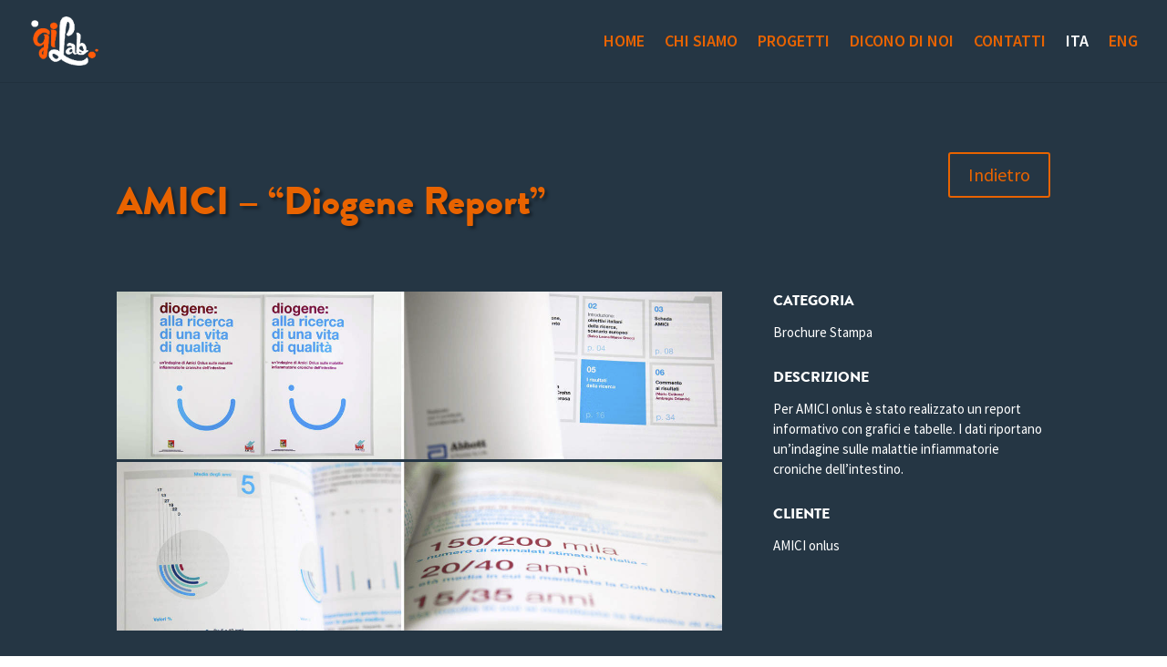

--- FILE ---
content_type: text/html; charset=UTF-8
request_url: https://gi-designlab.com/project/amici-diogene-report/
body_size: 6142
content:
<!DOCTYPE html><html lang="it-IT"><head><meta charset="UTF-8" /><meta http-equiv="X-UA-Compatible" content="IE=edge"><link rel="pingback" href="https://gi-designlab.com/xmlrpc.php" /> <script type="text/javascript">document.documentElement.className = 'js';</script> <meta name='robots' content='index, follow, max-image-preview:large, max-snippet:-1, max-video-preview:-1' /> <script type="text/javascript">let jqueryParams=[],jQuery=function(r){return jqueryParams=[...jqueryParams,r],jQuery},$=function(r){return jqueryParams=[...jqueryParams,r],$};window.jQuery=jQuery,window.$=jQuery;let customHeadScripts=!1;jQuery.fn=jQuery.prototype={},$.fn=jQuery.prototype={},jQuery.noConflict=function(r){if(window.jQuery)return jQuery=window.jQuery,$=window.jQuery,customHeadScripts=!0,jQuery.noConflict},jQuery.ready=function(r){jqueryParams=[...jqueryParams,r]},$.ready=function(r){jqueryParams=[...jqueryParams,r]},jQuery.load=function(r){jqueryParams=[...jqueryParams,r]},$.load=function(r){jqueryParams=[...jqueryParams,r]},jQuery.fn.ready=function(r){jqueryParams=[...jqueryParams,r]},$.fn.ready=function(r){jqueryParams=[...jqueryParams,r]};</script> <link media="all" href="https://gi-designlab.com/wp-content/cache/autoptimize/css/autoptimize_cbab458c81fc1f150f3601d84ff8fd0d.css" rel="stylesheet"><title>AMICI - &quot;Diogene Report&quot; - Gi Designlab</title><link rel="canonical" href="https://gi-designlab.com/project/amici-diogene-report/" /><meta property="og:locale" content="it_IT" /><meta property="og:type" content="article" /><meta property="og:title" content="AMICI - &quot;Diogene Report&quot; - Gi Designlab" /><meta property="og:url" content="https://gi-designlab.com/project/amici-diogene-report/" /><meta property="og:site_name" content="Gi Designlab" /><meta property="article:modified_time" content="2018-10-12T10:15:49+00:00" /><meta property="og:image" content="https://gi-designlab.com/wp-content/uploads/03_AMICI.png" /><meta property="og:image:width" content="660" /><meta property="og:image:height" content="349" /><meta property="og:image:type" content="image/png" /><meta name="twitter:card" content="summary_large_image" /><meta name="twitter:label1" content="Tempo di lettura stimato" /><meta name="twitter:data1" content="2 minuti" /> <script type="application/ld+json" class="yoast-schema-graph">{"@context":"https://schema.org","@graph":[{"@type":"WebPage","@id":"https://gi-designlab.com/project/amici-diogene-report/","url":"https://gi-designlab.com/project/amici-diogene-report/","name":"AMICI - \"Diogene Report\" - Gi Designlab","isPartOf":{"@id":"https://gi-designlab.com/#website"},"primaryImageOfPage":{"@id":"https://gi-designlab.com/project/amici-diogene-report/#primaryimage"},"image":{"@id":"https://gi-designlab.com/project/amici-diogene-report/#primaryimage"},"thumbnailUrl":"https://gi-designlab.com/wp-content/uploads/03_AMICI.png","datePublished":"2018-10-11T09:33:17+00:00","dateModified":"2018-10-12T10:15:49+00:00","breadcrumb":{"@id":"https://gi-designlab.com/project/amici-diogene-report/#breadcrumb"},"inLanguage":"it-IT","potentialAction":[{"@type":"ReadAction","target":["https://gi-designlab.com/project/amici-diogene-report/"]}]},{"@type":"ImageObject","inLanguage":"it-IT","@id":"https://gi-designlab.com/project/amici-diogene-report/#primaryimage","url":"https://gi-designlab.com/wp-content/uploads/03_AMICI.png","contentUrl":"https://gi-designlab.com/wp-content/uploads/03_AMICI.png","width":660,"height":349},{"@type":"BreadcrumbList","@id":"https://gi-designlab.com/project/amici-diogene-report/#breadcrumb","itemListElement":[{"@type":"ListItem","position":1,"name":"Progetti","item":"https://gi-designlab.com/project/"},{"@type":"ListItem","position":2,"name":"AMICI &#8211; &#8220;Diogene Report&#8221;"}]},{"@type":"WebSite","@id":"https://gi-designlab.com/#website","url":"https://gi-designlab.com/","name":"Gi Designlab","description":"GRAPHIC &amp; INTERACTIVE DESIGN LAB","potentialAction":[{"@type":"SearchAction","target":{"@type":"EntryPoint","urlTemplate":"https://gi-designlab.com/?s={search_term_string}"},"query-input":{"@type":"PropertyValueSpecification","valueRequired":true,"valueName":"search_term_string"}}],"inLanguage":"it-IT"}]}</script> <link rel='dns-prefetch' href='//fonts.googleapis.com' /><link rel="alternate" type="application/rss+xml" title="Gi Designlab &raquo; Feed" href="https://gi-designlab.com/feed/" /><link rel="alternate" type="application/rss+xml" title="Gi Designlab &raquo; Feed dei commenti" href="https://gi-designlab.com/comments/feed/" /><link rel="alternate" type="application/rss+xml" title="Gi Designlab &raquo; AMICI &#8211; &#8220;Diogene Report&#8221; Feed dei commenti" href="https://gi-designlab.com/project/amici-diogene-report/feed/" /><link rel="alternate" title="oEmbed (JSON)" type="application/json+oembed" href="https://gi-designlab.com/wp-json/oembed/1.0/embed?url=https%3A%2F%2Fgi-designlab.com%2Fproject%2Famici-diogene-report%2F&#038;lang=it" /><link rel="alternate" title="oEmbed (XML)" type="text/xml+oembed" href="https://gi-designlab.com/wp-json/oembed/1.0/embed?url=https%3A%2F%2Fgi-designlab.com%2Fproject%2Famici-diogene-report%2F&#038;format=xml&#038;lang=it" /><meta content="Divi Child v.3.0.106.1522049332" name="generator"/><link rel='stylesheet' id='et-builder-googlefonts-cached-css' href='https://fonts.googleapis.com/css?family=Source+Sans+Pro:200,200italic,300,300italic,regular,italic,600,600italic,700,700italic,900,900italic&#038;subset=latin,latin-ext&#038;display=swap' type='text/css' media='all' /> <script type="text/javascript" src="https://gi-designlab.com/wp-includes/js/jquery/jquery.min.js?ver=3.7.1" id="jquery-core-js"></script> <script type="text/javascript" src="https://gi-designlab.com/wp-includes/js/jquery/jquery-migrate.min.js?ver=3.4.1" id="jquery-migrate-js"></script> <script type="text/javascript" id="jquery-js-after">jqueryParams.length&&$.each(jqueryParams,function(e,r){if("function"==typeof r){var n=String(r);n.replace("$","jQuery");var a=new Function("return "+n)();$(document).ready(a)}});
//# sourceURL=jquery-js-after</script> <script type="text/javascript" src="https://gi-designlab.com/wp-content/themes/Divi-child/scroll-menu-selector.js?ver=1.5" id="scroll-menu-selector-js"></script> <script type="text/javascript" src="https://gi-designlab.com/wp-content/themes/Divi-child/theme.js?ver=1.5" id="theme-js"></script> <link rel="https://api.w.org/" href="https://gi-designlab.com/wp-json/" /><link rel="alternate" title="JSON" type="application/json" href="https://gi-designlab.com/wp-json/wp/v2/project/138" /><link rel="EditURI" type="application/rsd+xml" title="RSD" href="https://gi-designlab.com/xmlrpc.php?rsd" /><meta name="generator" content="WordPress 6.9" /><link rel='shortlink' href='https://gi-designlab.com/?p=138' /><meta name="viewport" content="width=device-width, initial-scale=1.0, maximum-scale=1.0, user-scalable=0" /><link rel="icon" href="https://gi-designlab.com/wp-content/uploads/GiLab.png" sizes="32x32" /><link rel="icon" href="https://gi-designlab.com/wp-content/uploads/GiLab.png" sizes="192x192" /><link rel="apple-touch-icon" href="https://gi-designlab.com/wp-content/uploads/GiLab.png" /><meta name="msapplication-TileImage" content="https://gi-designlab.com/wp-content/uploads/GiLab.png" /></head><body class="wp-singular project-template-default single single-project postid-138 wp-theme-Divi wp-child-theme-Divi-child et_pb_button_helper_class et_fullwidth_nav et_fixed_nav et_show_nav et_primary_nav_dropdown_animation_fade et_secondary_nav_dropdown_animation_fade et_header_style_left et_pb_footer_columns4 et_cover_background et_pb_gutter osx et_pb_gutters3 et_pb_pagebuilder_layout et_right_sidebar et_divi_theme et-db"><div id="page-container"><header id="main-header" data-height-onload="75"><div class="container clearfix et_menu_container"><div class="logo_container"> <span class="logo_helper"></span> <a href="https://gi-designlab.com/"> <img src="https://gi-designlab.com/wp-content/uploads/logo.png" width="110" height="80" alt="Gi Designlab" id="logo" data-height-percentage="60" /> </a></div><div id="et-top-navigation" data-height="75" data-fixed-height="50"><nav id="top-menu-nav"><ul id="top-menu" class="nav"><li id="menu-item-17" class="menu-item menu-item-type-custom menu-item-object-custom menu-item-17"><a href="#homepage">HOME</a></li><li id="menu-item-18" class="menu-item menu-item-type-custom menu-item-object-custom menu-item-18"><a href="#chisiamo">CHI SIAMO</a></li><li id="menu-item-19" class="menu-item menu-item-type-custom menu-item-object-custom menu-item-19"><a href="#progetti">PROGETTI</a></li><li id="menu-item-20" class="menu-item menu-item-type-custom menu-item-object-custom menu-item-20"><a href="#diconodinoi">DICONO DI NOI</a></li><li id="menu-item-21" class="menu-item menu-item-type-custom menu-item-object-custom menu-item-21"><a href="#contatti">CONTATTI</a></li><li id="menu-item-453-it" class="lang-item lang-item-3 lang-item-it current-lang lang-item-first menu-item menu-item-type-custom menu-item-object-custom menu-item-453-it"><a href="https://gi-designlab.com/project/amici-diogene-report/" hreflang="it-IT" lang="it-IT">ITA</a></li><li id="menu-item-453-en" class="lang-item lang-item-6 lang-item-en no-translation menu-item menu-item-type-custom menu-item-object-custom menu-item-453-en"><a href="https://gi-designlab.com/en/home-page/" hreflang="en-GB" lang="en-GB">ENG</a></li></ul></nav><div id="et_mobile_nav_menu"><div class="mobile_nav closed"> <span class="select_page">Seleziona una pagina</span> <span class="mobile_menu_bar mobile_menu_bar_toggle"></span></div></div></div></div></header><div id="et-main-area"><div id="main-content"><article id="post-138" class="post-138 project type-project status-publish has-post-thumbnail hentry project_category-corporate-identity et_pb_post"><div class="entry-content"><div class="et-l et-l--post"><div class="et_builder_inner_content et_pb_gutters3"><div class="et_pb_section et_pb_section_0 et_section_regular" ><div class="et_pb_row et_pb_row_0"><div class="et_pb_column et_pb_column_4_4 et_pb_column_0  et_pb_css_mix_blend_mode_passthrough et-last-child"><div class="et_pb_button_module_wrapper et_pb_button_0_wrapper et_pb_button_alignment_center et_pb_module "> <a class="et_pb_button et_pb_button_0 backbutton et_hover_enabled et_pb_bg_layout_dark" href="/#progetti" data-icon="&amp;#x23;">Indietro</a></div><div class="et_pb_module et_pb_text et_pb_text_0 portfolio-title  et_pb_text_align_left et_pb_bg_layout_light"><div class="et_pb_text_inner"><h1 class="p1"><span class="s1">AMICI &#8211; &#8220;Diogene Report&#8221;</span></h1></div></div></div></div><div class="et_pb_row et_pb_row_1"><div class="et_pb_column et_pb_column_2_3 et_pb_column_1  et_pb_css_mix_blend_mode_passthrough"><div class="et_pb_module et_pb_image et_pb_image_0"> <span class="et_pb_image_wrap "><img fetchpriority="high" decoding="async" width="1257" height="349" src="https://gi-designlab.com/wp-content/uploads/02_AMICI_com.jpg" alt="" title="" srcset="https://gi-designlab.com/wp-content/uploads/02_AMICI_com.jpg 1257w, https://gi-designlab.com/wp-content/uploads/02_AMICI_com-300x83.jpg 300w, https://gi-designlab.com/wp-content/uploads/02_AMICI_com-768x213.jpg 768w, https://gi-designlab.com/wp-content/uploads/02_AMICI_com-1024x284.jpg 1024w, https://gi-designlab.com/wp-content/uploads/02_AMICI_com-1080x300.jpg 1080w" sizes="(max-width: 1257px) 100vw, 1257px" class="wp-image-209" /></span></div><div class="et_pb_module et_pb_image et_pb_image_1"> <span class="et_pb_image_wrap "><img loading="lazy" decoding="async" width="1257" height="349" src="https://gi-designlab.com/wp-content/uploads/01_AMICI_composizione.jpg" alt="" title="" srcset="https://gi-designlab.com/wp-content/uploads/01_AMICI_composizione.jpg 1257w, https://gi-designlab.com/wp-content/uploads/01_AMICI_composizione-300x83.jpg 300w, https://gi-designlab.com/wp-content/uploads/01_AMICI_composizione-768x213.jpg 768w, https://gi-designlab.com/wp-content/uploads/01_AMICI_composizione-1024x284.jpg 1024w, https://gi-designlab.com/wp-content/uploads/01_AMICI_composizione-1080x300.jpg 1080w" sizes="auto, (max-width: 1257px) 100vw, 1257px" class="wp-image-210" /></span></div></div><div class="et_pb_column et_pb_column_1_3 et_pb_column_2  et_pb_css_mix_blend_mode_passthrough et-last-child"><div class="et_pb_module et_pb_text et_pb_text_1  et_pb_text_align_left et_pb_bg_layout_dark"><div class="et_pb_text_inner"><h5>CATEGORIA</h5><p>Brochure Stampa</p></div></div><div class="et_pb_module et_pb_text et_pb_text_2  et_pb_text_align_left et_pb_bg_layout_dark"><div class="et_pb_text_inner"><h5>DESCRIZIONE</h5><p class="p1"><span class="s1">Per AMICI onlus è stato realizzato un report informativo con grafici e tabelle. I dati riportano un’indagine sulle malattie infiammatorie croniche dell’intestino.</span></p></div></div><div class="et_pb_module et_pb_text et_pb_text_3  et_pb_text_align_left et_pb_bg_layout_dark"><div class="et_pb_text_inner"><h5>CLIENTE</h5><p>AMICI onlus</p></div></div></div></div></div><div class="et_pb_section et_pb_section_2 et_pb_with_background et_section_regular" ><div class="et_pb_row et_pb_row_2 et_pb_row_fullwidth"><div class="et_pb_column et_pb_column_4_4 et_pb_column_3  et_pb_css_mix_blend_mode_passthrough et-last-child"><div class="et_pb_module et_pb_text et_pb_text_4  et_pb_text_align_left et_pb_bg_layout_light"><div class="et_pb_text_inner"><p> </p><p> </p></div></div></div></div></div></div></div></div></article></div><footer id="main-footer"><div class="container"><div id="footer-widgets" class="clearfix"><div class="footer-widget"><div id="nav_menu-2" class="fwidget et_pb_widget widget_nav_menu"><div class="menu-menu-it-container"><ul id="menu-menu-it" class="menu"><li class="menu-item menu-item-type-custom menu-item-object-custom menu-item-17"><a href="#homepage">HOME</a></li><li class="menu-item menu-item-type-custom menu-item-object-custom menu-item-18"><a href="#chisiamo">CHI SIAMO</a></li><li class="menu-item menu-item-type-custom menu-item-object-custom menu-item-19"><a href="#progetti">PROGETTI</a></li><li class="menu-item menu-item-type-custom menu-item-object-custom menu-item-20"><a href="#diconodinoi">DICONO DI NOI</a></li><li class="menu-item menu-item-type-custom menu-item-object-custom menu-item-21"><a href="#contatti">CONTATTI</a></li><li class="lang-item lang-item-3 lang-item-it current-lang lang-item-first menu-item menu-item-type-custom menu-item-object-custom menu-item-453-it"><a href="https://gi-designlab.com/project/amici-diogene-report/" hreflang="it-IT" lang="it-IT">ITA</a></li><li class="lang-item lang-item-6 lang-item-en no-translation menu-item menu-item-type-custom menu-item-object-custom menu-item-453-en"><a href="https://gi-designlab.com/en/home-page/" hreflang="en-GB" lang="en-GB">ENG</a></li></ul></div></div></div><div class="footer-widget"><div id="nav_menu-4" class="fwidget et_pb_widget widget_nav_menu"><div class="menu-footer-column-2-container"><ul id="menu-footer-column-2" class="menu"><li id="menu-item-28" class="menu-item menu-item-type-custom menu-item-object-custom menu-item-28"><a target="_blank" href="https://feelinspace.com/">FEEL_INSPACE</a></li><li id="menu-item-30" class="menu-item menu-item-type-custom menu-item-object-custom menu-item-30"><a target="_blank" href="https://dot-shell.com/">DOT SHELL</a></li><li id="menu-item-31" class="menu-item menu-item-type-custom menu-item-object-custom menu-item-31"><a target="_blank" href="https://impossibleproduction.com">I&#8217;M POSSIBLE</a></li></ul></div></div></div><div class="footer-widget"><div id="nav_menu-5" class="fwidget et_pb_widget widget_nav_menu"><div class="menu-footer-column-3-container"><ul id="menu-footer-column-3" class="menu"><li id="menu-item-39" class="popup-link menu-item menu-item-type-post_type menu-item-object-page menu-item-privacy-policy menu-item-39"><a rel="privacy-policy" href="https://gi-designlab.com/privacy-policy/">Privacy Policy</a></li><li id="menu-item-40" class="popup-link menu-item menu-item-type-post_type menu-item-object-page menu-item-40"><a href="https://gi-designlab.com/cookies-policy/">Cookies Policy</a></li></ul></div></div></div><div class="footer-widget"><div id="custom_html-2" class="widget_text fwidget et_pb_widget widget_custom_html"><div class="textwidget custom-html-widget"><ul class="et-social-icons"></ul></div></div></div></div></div><div id="footer-bottom"><div class="container clearfix"><div id="footer-info"><div class="right">Created by <a href="https://webfootprints.eu">Web footprints</a></div></div></div></div></footer></div></div> <script type="speculationrules">{"prefetch":[{"source":"document","where":{"and":[{"href_matches":"/*"},{"not":{"href_matches":["/wp-*.php","/wp-admin/*","/wp-content/uploads/*","/wp-content/*","/wp-content/plugins/*","/wp-content/themes/Divi-child/*","/wp-content/themes/Divi/*","/*\\?(.+)"]}},{"not":{"selector_matches":"a[rel~=\"nofollow\"]"}},{"not":{"selector_matches":".no-prefetch, .no-prefetch a"}}]},"eagerness":"conservative"}]}</script>  <script>var _paq = window._paq = window._paq || [];
  /* tracker methods like "setCustomDimension" should be called before "trackPageView" */
  _paq.push(['trackPageView']);
  _paq.push(['enableLinkTracking']);
  (function() {
    var u="https://analytics.wishtobethere.com/";
    _paq.push(['setTrackerUrl', u+'matomo.php']);
    _paq.push(['setSiteId', '17']);
    var d=document, g=d.createElement('script'), s=d.getElementsByTagName('script')[0];
    g.async=true; g.src=u+'matomo.js'; s.parentNode.insertBefore(g,s);
  })();</script> <script type="text/javascript" src="https://gi-designlab.com/wp-includes/js/comment-reply.min.js?ver=6.9" id="comment-reply-js" async="async" data-wp-strategy="async" fetchpriority="low"></script> <script type="text/javascript" id="divi-custom-script-js-extra">var DIVI = {"item_count":"%d Item","items_count":"%d Items"};
var et_builder_utils_params = {"condition":{"diviTheme":true,"extraTheme":false},"scrollLocations":["app","top"],"builderScrollLocations":{"desktop":"app","tablet":"app","phone":"app"},"onloadScrollLocation":"app","builderType":"fe"};
var et_frontend_scripts = {"builderCssContainerPrefix":"#et-boc","builderCssLayoutPrefix":"#et-boc .et-l"};
var et_pb_custom = {"ajaxurl":"https://gi-designlab.com/wp-admin/admin-ajax.php","images_uri":"https://gi-designlab.com/wp-content/themes/Divi/images","builder_images_uri":"https://gi-designlab.com/wp-content/themes/Divi/includes/builder/images","et_frontend_nonce":"33b483f876","subscription_failed":"Si prega di verificare i campi di seguito per assicurarsi di aver inserito le informazioni corrette.","et_ab_log_nonce":"67e9d002dc","fill_message":"Compila i seguenti campi:","contact_error_message":"Per favore, correggi i seguenti errori:","invalid":"E-mail non valido","captcha":"Captcha","prev":"Indietro","previous":"Precedente","next":"Accanto","wrong_captcha":"Hai inserito un numero errato nei captcha.","wrong_checkbox":"Casella di controllo","ignore_waypoints":"no","is_divi_theme_used":"1","widget_search_selector":".widget_search","ab_tests":[],"is_ab_testing_active":"","page_id":"138","unique_test_id":"","ab_bounce_rate":"5","is_cache_plugin_active":"yes","is_shortcode_tracking":"","tinymce_uri":"https://gi-designlab.com/wp-content/themes/Divi/includes/builder/frontend-builder/assets/vendors","accent_color":"#e86300","waypoints_options":[]};
var et_pb_box_shadow_elements = [];
//# sourceURL=divi-custom-script-js-extra</script> <script type="text/javascript" src="https://gi-designlab.com/wp-content/themes/Divi/js/scripts.min.js?ver=4.24.0" id="divi-custom-script-js"></script> <script type="text/javascript" src="https://gi-designlab.com/wp-content/themes/Divi/core/admin/js/common.js?ver=4.24.0" id="et-core-common-js"></script> </body></html>

--- FILE ---
content_type: application/javascript
request_url: https://gi-designlab.com/wp-content/themes/Divi-child/scroll-menu-selector.js?ver=1.5
body_size: 1755
content:
(function($){
    $(function() {
        $("#top-menu li:not(.lang-item) a").each(function(){
            if (!$("body").hasClass("home")){
              $(this).attr("href", $(".logo_container a").attr("href") + $(this).attr("href"));
            }
        });
        var navChildren = $(".home #top-menu li:not(.lang-item)").children();
        var aArray = [];
        for (var i = 0; i < navChildren.length; i++) {
            var aChild = navChildren[i];
            var ahref = $(aChild).attr('href');
            aArray.push(ahref);
        }
        $(window).scroll(function() {
            var windowPos = $(window).scrollTop();
            var windowHeight = $(window).height();
            var docHeight = $(document).height();
            for (var i = 0; i < aArray.length; i++) {
                var theID = aArray[i];
                var theCLASS = aArray[i].replace("#", ".");
                var secPosition, divHeight = 0;
                if ($(theID).length == 0){ continue; }
                secPosition = $(theID).offset().top;
                $(theCLASS).each(function(){
                    divHeight += $(this).height();
                });
                secPosition = secPosition - 110;
                divHeight = divHeight + 75;
                if (windowPos >= secPosition && windowPos < (secPosition + divHeight)) {
                    $("a[href='" + theID + "']").parent().addClass("scroll-active");
					if (i>0) {
						$("a[href='" + aArray[i-1] + "']").parent().removeClass("scroll-active");
					}
                } else {
                    $("a[href='" + theID + "']").parent().removeClass("scroll-active");
                }
            }
        });
        $(window).scroll();
    });
})(jQuery)


--- FILE ---
content_type: application/javascript
request_url: https://gi-designlab.com/wp-content/themes/Divi-child/theme.js?ver=1.5
body_size: 1142
content:
(function($){
    $(function() {
        $(".page-template-default .et_pb_portfolio_item").each(function(){
          var post_meta = $(this).find(".et_pb_module_header, .post-meta");
          post_meta.wrapAll("<div class='caption-wrapper'></div>");
        });
		$(".et_pb_filterable_portfolio, .et_pb_portfolio_grid").on("swipeleft", function(evt){
			$(event.target).closest(".et_pb_filterable_portfolio, .et_pb_portfolio_grid").find(".et_pb_portofolio_pagination li:has(a.active)").next("li.page").find("a").click();
		}).on("swiperight", function(evt){
			$(event.target).closest(".et_pb_filterable_portfolio, .et_pb_portfolio_grid").find(".et_pb_portofolio_pagination li:has(a.active)").prev("li.page").find("a").click();
		});
        if (window.top!=window.self) {
  					$("html").css("cssText", 'margin-top: 0px!important');
            $("#wpadminbar, #main-footer, #main-header").hide();
			  }
        $('body.page-template-default').magnificPopup({
            type: 'iframe',
            delegate: '.popup-link a'
        });
		setInterval(function(){ $(window).trigger('resize'); }, 1000);
    });
})(jQuery)
